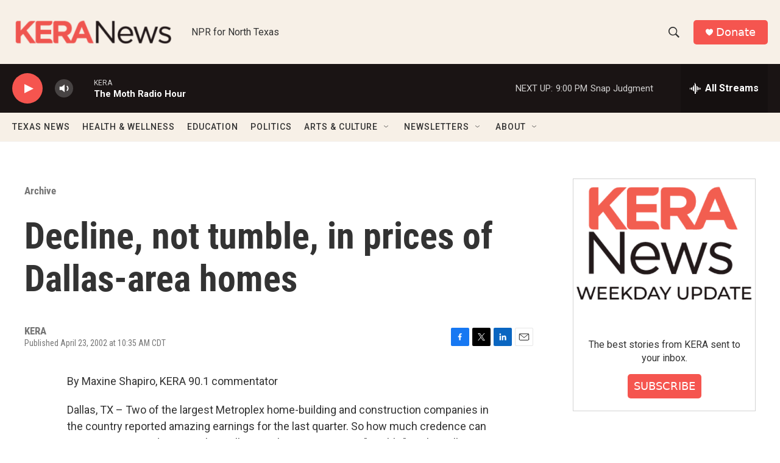

--- FILE ---
content_type: text/html; charset=utf-8
request_url: https://www.google.com/recaptcha/api2/aframe
body_size: 267
content:
<!DOCTYPE HTML><html><head><meta http-equiv="content-type" content="text/html; charset=UTF-8"></head><body><script nonce="fHZ0ltwnuuIDl2XHPmKxuw">/** Anti-fraud and anti-abuse applications only. See google.com/recaptcha */ try{var clients={'sodar':'https://pagead2.googlesyndication.com/pagead/sodar?'};window.addEventListener("message",function(a){try{if(a.source===window.parent){var b=JSON.parse(a.data);var c=clients[b['id']];if(c){var d=document.createElement('img');d.src=c+b['params']+'&rc='+(localStorage.getItem("rc::a")?sessionStorage.getItem("rc::b"):"");window.document.body.appendChild(d);sessionStorage.setItem("rc::e",parseInt(sessionStorage.getItem("rc::e")||0)+1);localStorage.setItem("rc::h",'1769914513468');}}}catch(b){}});window.parent.postMessage("_grecaptcha_ready", "*");}catch(b){}</script></body></html>